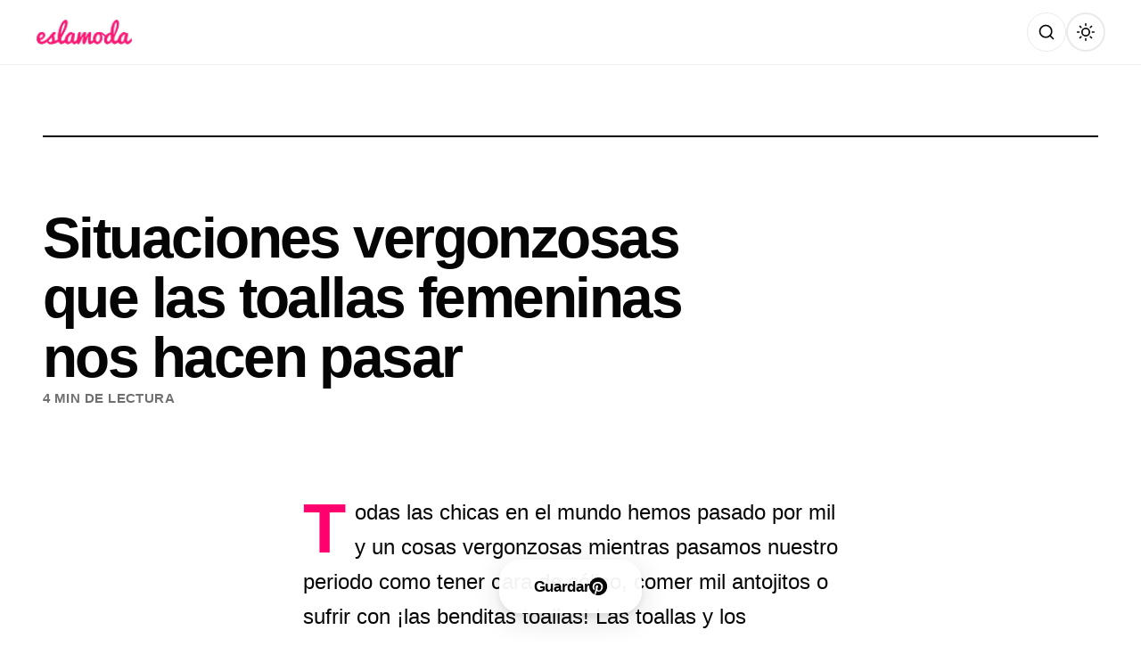

--- FILE ---
content_type: text/html; charset=utf-8
request_url: https://www.google.com/recaptcha/api2/aframe
body_size: 268
content:
<!DOCTYPE HTML><html><head><meta http-equiv="content-type" content="text/html; charset=UTF-8"></head><body><script nonce="We-yIJKRC7tjqFrXFPWj7g">/** Anti-fraud and anti-abuse applications only. See google.com/recaptcha */ try{var clients={'sodar':'https://pagead2.googlesyndication.com/pagead/sodar?'};window.addEventListener("message",function(a){try{if(a.source===window.parent){var b=JSON.parse(a.data);var c=clients[b['id']];if(c){var d=document.createElement('img');d.src=c+b['params']+'&rc='+(localStorage.getItem("rc::a")?sessionStorage.getItem("rc::b"):"");window.document.body.appendChild(d);sessionStorage.setItem("rc::e",parseInt(sessionStorage.getItem("rc::e")||0)+1);localStorage.setItem("rc::h",'1768833831783');}}}catch(b){}});window.parent.postMessage("_grecaptcha_ready", "*");}catch(b){}</script></body></html>